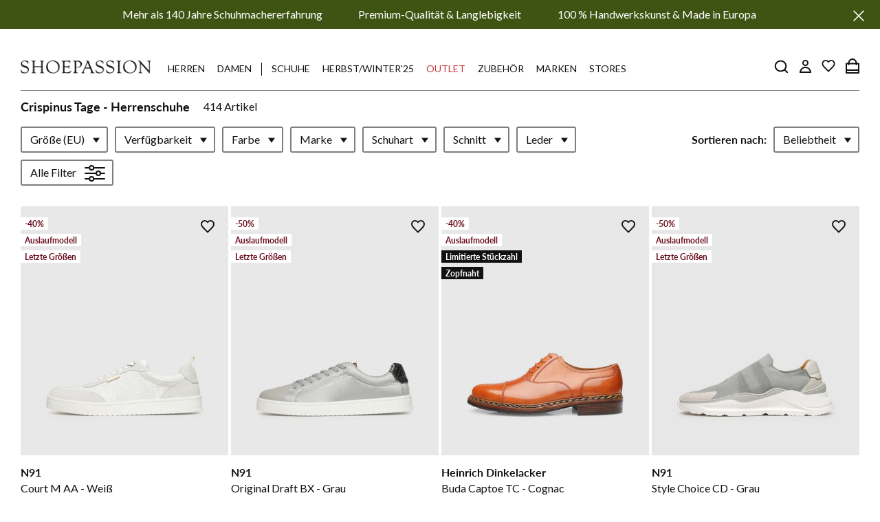

--- FILE ---
content_type: text/html; charset=utf-8
request_url: https://www.shoepassion.ch/collections/api/master_original-draft-bx?view=json
body_size: -153
content:
{"original-draft-bx-original-draft-bx-blau":{"title":"Original Draft BX - Blau","url":"/products/original-draft-bx-original-draft-bx-blau","image":"//www.shoepassion.ch/cdn/shop/files/N91_M_Original-Draft-BX-navy_01_122x.jpg?v=1722865457"},"original-draft-bx-original-draft-bx-grau":{"title":"Original Draft BX - Grau","url":"/products/original-draft-bx-original-draft-bx-grau","image":"//www.shoepassion.ch/cdn/shop/files/N91_M_Original-Draft-BX-grey_01_122x.jpg?v=1722865261"}}

--- FILE ---
content_type: text/html; charset=utf-8
request_url: https://www.shoepassion.ch/collections/api/master_style-choice-m-lm?view=json
body_size: -844
content:
{"style-choice-m-lm-style-choice-m-lm-grau":{"title":"Style Choice M LM - Grau","url":"/products/style-choice-m-lm-style-choice-m-lm-grau","image":"//www.shoepassion.ch/cdn/shop/files/N91_M_Style-Choice-LM-grey-silver_01_f8bb6c55-763f-4b75-9d33-34f334335317_122x.jpg?v=1722873797"},"style-choice-m-lm-style-choice-m-lm-schwarz":{"title":"Style Choice M LM - Schwarz","url":"/products/style-choice-m-lm-style-choice-m-lm-schwarz","image":"//www.shoepassion.ch/cdn/shop/files/N91_M_Style-Choice-LM-black-silver_01_122x.jpg?v=1722873876"},"style-choice-m-lm-style-choice-m-lm-weiss":{"title":"Style Choice M LM - Weiß","url":"/products/style-choice-m-lm-style-choice-m-lm-weiss","image":"//www.shoepassion.ch/cdn/shop/files/N91_M_Style-Choice-LM-white-silver_01_122x.jpg?v=1732628910"}}

--- FILE ---
content_type: text/html; charset=utf-8
request_url: https://www.shoepassion.ch/collections/api/master_style-choice-m-ll?view=json
body_size: -126
content:
{"style-choice-m-ll-style-choice-m-ll-schwarz-beige":{"title":"Style Choice M LL - Schwarz/Beige","url":"/products/style-choice-m-ll-style-choice-m-ll-schwarz-beige","image":"//www.shoepassion.ch/cdn/shop/files/N91_M_Style-Choice-LL-black-beige_01_122x.jpg?v=1722873860"},"style-choice-m-ll-style-choice-m-ll-grau-weiss":{"title":"Style Choice M LL - Grau/Weiß","url":"/products/style-choice-m-ll-style-choice-m-ll-grau-weiss","image":"//www.shoepassion.ch/cdn/shop/files/N91_M_Style-Choice-LL-grey-white_01_122x.jpg?v=1722873780"}}

--- FILE ---
content_type: text/html; charset=utf-8
request_url: https://www.shoepassion.ch/collections/api/master_ben-bs-020?view=json
body_size: -888
content:
{"ben-bs-020-ben-bs-navy":{"title":"Ben BS - Navy","url":"/products/ben-bs-020-ben-bs-navy","image":"//www.shoepassion.ch/cdn/shop/files/HS_M_Ben-BS-020-navy_01_122x.jpg?v=1732628859"},"ben-bs-020-ben-bs-grun":{"title":"Ben BS - Grün","url":"/products/ben-bs-020-ben-bs-grun","image":"//www.shoepassion.ch/cdn/shop/files/HS_M_Ben-BS-020-green_01_122x.jpg?v=1732628860"},"ben-bs-020-ben-bs-rot":{"title":"Ben BS - Rot","url":"/products/ben-bs-020-ben-bs-rot","image":"//www.shoepassion.ch/cdn/shop/files/HS_M_Ben-BS-020-red_01_122x.jpg?v=1732628863"}}

--- FILE ---
content_type: text/html; charset=utf-8
request_url: https://www.shoepassion.ch/collections/api/master_ben-pd-020?view=json
body_size: -101
content:
{"ben-pd-020-ben-pd-navy":{"title":"Ben PD - Navy","url":"/products/ben-pd-020-ben-pd-navy","image":"//www.shoepassion.ch/cdn/shop/files/HS_M_Ben-PD-020-navy_01_122x.jpg?v=1722864783"},"ben-pd-020-ben-pd-grun":{"title":"Ben PD - Grün","url":"/products/ben-pd-020-ben-pd-grun","image":"//www.shoepassion.ch/cdn/shop/files/HS_M_Ben-PD-020-green_01_122x.jpg?v=1732628860"},"ben-pd-020-ben-pd-rot":{"title":"Ben PD - Rot","url":"/products/ben-pd-020-ben-pd-rot","image":"//www.shoepassion.ch/cdn/shop/files/HS_M_Ben-PD-020-red_01_122x.jpg?v=1732628861"}}

--- FILE ---
content_type: text/html; charset=utf-8
request_url: https://www.shoepassion.ch/collections/api/master_ben-pl-020?view=json
body_size: -915
content:
{"ben-pl-020-ben-pl-rot":{"title":"Ben PL - Rot","url":"/products/ben-pl-020-ben-pl-rot","image":"//www.shoepassion.ch/cdn/shop/files/HS_M_Ben-PL-020-red_01_122x.jpg?v=1732628862"},"ben-pl-020-ben-pl-grun":{"title":"Ben PL - Grün","url":"/products/ben-pl-020-ben-pl-grun","image":"//www.shoepassion.ch/cdn/shop/files/HS_M_Ben-PL-020-green_01_122x.jpg?v=1732628862"}}

--- FILE ---
content_type: text/html; charset=utf-8
request_url: https://www.shoepassion.ch/collections/api/master_murray-pd-020?view=json
body_size: -48
content:
{"murray-pd-020-murray-pd-brown":{"title":"Murray PD - brown","url":"/products/murray-pd-020-murray-pd-brown","image":"//www.shoepassion.ch/cdn/shop/files/HS_M_Murray-PD-020-brown_01_4da3b677-7f0a-48ec-b8e0-bd0198c58968_122x.jpg?v=1729629054"},"murray-pd-020-murray-pd-grey":{"title":"Murray PD - grey","url":"/products/murray-pd-020-murray-pd-grey","image":"//www.shoepassion.ch/cdn/shop/files/HS_M_Murray-PD-020-grey_01_09357fb6-92bf-40c4-a2cb-91c44fe12ef3_122x.jpg?v=1729629019"},"murray-pd-020-murray-pd-schwarz":{"title":"Murray PD - Schwarz","url":"/products/murray-pd-020-murray-pd-schwarz","image":"//www.shoepassion.ch/cdn/shop/files/HS_M_Murray-PD-020-black_01_122x.jpg?v=1732628868"}}

--- FILE ---
content_type: text/html; charset=utf-8
request_url: https://www.shoepassion.ch/collections/api/master_bball-m-aa?view=json
body_size: -875
content:
{"bball-m-aa-bball-m-aa-blau":{"title":"Bball M AA - Blau","url":"/products/bball-m-aa-bball-m-aa-blau","image":"//www.shoepassion.ch/cdn/shop/files/N91_M_Bball-M-AA-Navy_01_29fhxg_122x.jpg?v=1760524642"},"bball-m-aa-bball-m-aa-zebra":{"title":"Bball M AA - Zebra","url":"/products/bball-m-aa-bball-m-aa-zebra","image":"//www.shoepassion.ch/cdn/shop/files/N91_M_Bball_20M_20AA-zebra_01_122x.jpg?v=1760524638"},"bball-m-aa-bball-m-aa-leopard":{"title":"Bball M AA - Leopard","url":"/products/bball-m-aa-bball-m-aa-leopard","image":"//www.shoepassion.ch/cdn/shop/files/N91_M_Bball_20M_20AA-leopard_01_122x.jpg?v=1760524636"}}

--- FILE ---
content_type: text/html; charset=utf-8
request_url: https://www.shoepassion.ch/collections/api/master_court-m-aa?view=json
body_size: -869
content:
{"court-m-aa-court-m-aa-weiss":{"title":"Court M AA - Weiß","url":"/products/court-m-aa-court-m-aa-weiss","image":"//www.shoepassion.ch/cdn/shop/files/N91_M_Court-M-AA-off-white_01_122x.jpg?v=1732628864"},"court-m-aa-court-m-aa-leopard":{"title":"Court M AA - Leopard","url":"/products/court-m-aa-court-m-aa-leopard","image":"//www.shoepassion.ch/cdn/shop/files/N91_M_Court_20M_20AA-leopard_01_122x.jpg?v=1732628826"},"court-m-aa-court-m-aa-zebra":{"title":"Court M AA - Zebra","url":"/products/court-m-aa-court-m-aa-zebra","image":"//www.shoepassion.ch/cdn/shop/files/N91_M_Court_20M_20AA-zebra_01_122x.jpg?v=1732628824"}}

--- FILE ---
content_type: text/html; charset=utf-8
request_url: https://www.shoepassion.ch/collections/api/master_taylor-ep-020?view=json
body_size: -899
content:
{"taylor-ep-020-taylor-ep-braun":{"title":"Taylor EP - Braun","url":"/products/taylor-ep-020-taylor-ep-braun","image":"//www.shoepassion.ch/cdn/shop/files/HS_M_Taylor-EP-020-brown_01_5bf2wh_122x.jpg?v=1722864033"},"taylor-ep-020-taylor-ep-schwarz":{"title":"Taylor EP - Schwarz","url":"/products/taylor-ep-020-taylor-ep-schwarz","image":"//www.shoepassion.ch/cdn/shop/files/HS_M_Taylor-EP-020-black_01_i4bmu7_122x.jpg?v=1722864096"}}

--- FILE ---
content_type: text/html; charset=utf-8
request_url: https://www.shoepassion.ch/collections/api/master_murray-pl-020?view=json
body_size: -75
content:
{"murray-pl-020-murray-pl-brown":{"title":"Murray PL - brown","url":"/products/murray-pl-020-murray-pl-brown","image":"//www.shoepassion.ch/cdn/shop/files/HS_M_Murray-PL-020-brown_01_20Kopie_f1338da4-f068-477e-a6c3-d6f1eb75cbe0_122x.jpg?v=1729628801"},"murray-pl-020-murray-pl-grey":{"title":"Murray PL - grey","url":"/products/murray-pl-020-murray-pl-grey","image":"//www.shoepassion.ch/cdn/shop/files/HS_M_Murray-PL-020-grey_01_122x.jpg?v=1732628907"},"murray-pl-020-murray-pl-cognac":{"title":"Murray PL - cognac","url":"/products/murray-pl-020-murray-pl-cognac","image":"//www.shoepassion.ch/cdn/shop/files/HS_M_Murray-PL-020-congac_01_122x.jpg?v=1732628907"}}

--- FILE ---
content_type: text/html; charset=utf-8
request_url: https://www.shoepassion.ch/collections/api/master_wallace-fsi-021?view=json
body_size: -821
content:
{"wallace-fsi-021-wallace-fsi-schwarz":{"title":"Wallace FSI - Schwarz","url":"/products/wallace-fsi-021-wallace-fsi-schwarz","image":"//www.shoepassion.ch/cdn/shop/files/HS_M_Wallace-FSI-021-black_01_c5f999eb-bc46-4bf2-9d31-dd1d787d50d7_122x.jpg?v=1722862118"},"wallace-fsi-021-wallace-fsi-braun":{"title":"Wallace FSI - Braun","url":"/products/wallace-fsi-021-wallace-fsi-braun","image":"//www.shoepassion.ch/cdn/shop/files/HS_M_Wallace-FSI-021-brown_01_e567ea43-82d2-4772-af5b-03e0d5ca46de_122x.jpg?v=1722862145"},"wallace-fsi-021-wallace-fsi-navy":{"title":"Wallace FSI - Navy","url":"/products/wallace-fsi-021-wallace-fsi-navy","image":"//www.shoepassion.ch/cdn/shop/files/HS_M_Wallace-FSI-021-Navy_01_122x.jpg?v=1730397144"}}

--- FILE ---
content_type: text/html; charset=utf-8
request_url: https://www.shoepassion.ch/collections/api/master_drew-m-ers-020?view=json
body_size: -115
content:
{"drew-m-ers-020-drew-ers-schwarz":{"title":"Drew ERS - Schwarz","url":"/products/drew-m-ers-020-drew-ers-schwarz","image":"//www.shoepassion.ch/cdn/shop/files/HS_M_Drew-M-ERS-020-black_01_122x.jpg?v=1722864919"},"drew-m-ers-020-drew-ers-braun":{"title":"Drew ERS - Braun","url":"/products/drew-m-ers-020-drew-ers-braun","image":"//www.shoepassion.ch/cdn/shop/files/HS_M_Drew-M-ERS-020-brown_01_122x.jpg?v=1722865055"}}

--- FILE ---
content_type: text/html; charset=utf-8
request_url: https://www.shoepassion.ch/collections/api/master_8070-5844?view=json
body_size: -152
content:
{"8070-5844-london-fs-v-schwarz":{"title":"London FS V - Schwarz","url":"/products/8070-5844-london-fs-v-schwarz","image":"//www.shoepassion.ch/cdn/shop/files/HS_M_8070-5844-schwarz-sw-sw_01_122x.jpg?v=1722865174"}}

--- FILE ---
content_type: text/html; charset=utf-8
request_url: https://www.shoepassion.ch/collections/api/master_original-draft-m-ba?view=json
body_size: 153
content:
{"original-draft-m-ba-original-draft-ba-off-white":{"title":"Original Draft BA - Off white","url":"/products/original-draft-m-ba-original-draft-ba-off-white","image":"//www.shoepassion.ch/cdn/shop/files/N91_M_original-draft-m-ba-off-white_01_122x.png?v=1768413830"},"original-draft-m-ba-original-draft-ba-weiss-schwarz":{"title":"Original Draft BA - Weiß/Schwarz","url":"/products/original-draft-m-ba-original-draft-ba-weiss-schwarz","image":"//www.shoepassion.ch/cdn/shop/files/N91_M_Original_20Draft_20BA-white_20black_01_122x.jpg?v=1764316747"},"original-draft-m-ba-original-draft-ba-weiss-rot-blau":{"title":"Original Draft BA - Weiß/Rot/Blau","url":"/products/original-draft-m-ba-original-draft-ba-weiss-rot-blau","image":"//www.shoepassion.ch/cdn/shop/files/N91_M_Original_20Draft_20M_20BA-white_20red_20blue_01_122x.jpg?v=1764316737"},"original-draft-m-ba-original-draft-ba-schwarz":{"title":"Original Draft BA - Schwarz","url":"/products/original-draft-m-ba-original-draft-ba-schwarz","image":"//www.shoepassion.ch/cdn/shop/files/N91_M_Original-Draft-BA-Schwarz_01_0c30917d-4138-48eb-9a7f-48d1c5f975dd_122x.jpg?v=1764316716"},"original-draft-m-ba-original-draft-ba-weiss":{"title":"Original Draft BA - Weiß","url":"/products/original-draft-m-ba-original-draft-ba-weiss","image":"//www.shoepassion.ch/cdn/shop/files/N91_M_Original_20Draft_20M_20BA-white_01_a52f1e05-456d-45d1-a144-bfff2e6e5d0e_122x.jpg?v=1764316760"},"original-draft-m-ba-original-draft-ba-blau-weiss":{"title":"Original Draft BA - Blau/Weiß","url":"/products/original-draft-m-ba-original-draft-ba-blau-weiss","image":"//www.shoepassion.ch/cdn/shop/files/N91_M_Original_20Draft_20M_20BA-navy_20white_01_122x.jpg?v=1732628856"},"original-draft-m-ba-original-draft-ba-turkis":{"title":"Original Draft BA - Türkis","url":"/products/original-draft-m-ba-original-draft-ba-turkis","image":"//www.shoepassion.ch/cdn/shop/files/N91_M_Original-Draft-BA-Tuerkis_01_122x.jpg?v=1732628855"},"original-draft-m-ba-original-draft-ba-schwarz-weiss":{"title":"Original Draft BA - Schwarz/Weiß","url":"/products/original-draft-m-ba-original-draft-ba-schwarz-weiss","image":"//www.shoepassion.ch/cdn/shop/files/N91_M_Original_20Draft_20M_20BA-black_20white_01_d7eb7800-f846-4fd0-a30b-8ce98be1db91_122x.jpg?v=1729626186"}}

--- FILE ---
content_type: text/html; charset=utf-8
request_url: https://www.shoepassion.ch/collections/api/master_4708-9041?view=json
body_size: -891
content:
{"4708-9041-wien-plain-ac-dunkelbraun":{"title":"Wien Plain AC - Dunkelbraun","url":"/products/4708-9041-wien-plain-ac-dunkelbraun","image":"//www.shoepassion.ch/cdn/shop/files/HD_M_4708-9041-d.braun-br-br_01_122x.jpg?v=1722873502"},"4708-9041-wien-plain-ac-nuss":{"title":"Wien Plain AC - Nuss","url":"/products/4708-9041-wien-plain-ac-nuss","image":"//www.shoepassion.ch/cdn/shop/files/HD_M_4708-9041-nuss-br-br_01_122x.jpg?v=1734681556"}}

--- FILE ---
content_type: text/html; charset=utf-8
request_url: https://www.shoepassion.ch/collections/api/master_style-choice-fi1?view=json
body_size: -86
content:
{"style-choice-fi1-style-choice-fi1-schwarz":{"title":"Style Choice FI1 - Schwarz","url":"/products/style-choice-fi1-style-choice-fi1-schwarz","image":"//www.shoepassion.ch/cdn/shop/files/N91_M-Style-Choice-FI1-black_01_122x.jpg?v=1729627194"},"style-choice-fi1-style-choice-fi1-grun":{"title":"Style Choice FI1 - Grün","url":"/products/style-choice-fi1-style-choice-fi1-grun","image":"//www.shoepassion.ch/cdn/shop/files/N91_M-Style-Choice-FI1-green_01_122x.jpg?v=1732628870"},"style-choice-fi1-style-choice-fi1-dunkelbraun":{"title":"Style Choice FI1 - Dunkelbraun","url":"/products/style-choice-fi1-style-choice-fi1-dunkelbraun","image":"//www.shoepassion.ch/cdn/shop/files/N91_M-Style-Choice-FI1-brown_01_122x.jpg?v=1732628884"}}

--- FILE ---
content_type: text/html; charset=utf-8
request_url: https://www.shoepassion.ch/collections/api/master_style-choice-fi?view=json
body_size: -880
content:
{"style-choice-fi-style-choice-fi-grau":{"title":"Style Choice FI - Grau","url":"/products/style-choice-fi-style-choice-fi-grau","image":"//www.shoepassion.ch/cdn/shop/files/N91_M_Style-Choice-FI-Grau_01_122x.jpg?v=1732628914"},"style-choice-fi-style-choice-fi-schwarz":{"title":"Style Choice FI - Schwarz","url":"/products/style-choice-fi-style-choice-fi-schwarz","image":"//www.shoepassion.ch/cdn/shop/files/N91_M_Style-Choice-FI-Schwarz_01_122x.jpg?v=1732628917"},"style-choice-fi-style-choice-fi-dunkelbraun":{"title":"Style Choice FI - Dunkelbraun","url":"/products/style-choice-fi-style-choice-fi-dunkelbraun","image":"//www.shoepassion.ch/cdn/shop/files/N91_M_Style-Choice-FI-Dunkelbraun_01_122x.jpg?v=1732628916"}}

--- FILE ---
content_type: text/html; charset=utf-8
request_url: https://www.shoepassion.ch/collections/api/master_murray-jpb-020?view=json
body_size: -138
content:
{"murray-jpb-020-murray-jpb-rotbraun":{"title":"Murray JPB - Rotbraun","url":"/products/murray-jpb-020-murray-jpb-rotbraun","image":"//www.shoepassion.ch/cdn/shop/files/HS_M_Murray-JPB-020-redish-brown_01_122x.jpg?v=1732628927"},"murray-jpb-020-murray-jpb-dunkelbraun":{"title":"Murray JPB - Dunkelbraun","url":"/products/murray-jpb-020-murray-jpb-dunkelbraun","image":"//www.shoepassion.ch/cdn/shop/files/HS_M_Murray-JPB-020-espresso_01_122x.jpg?v=1729631124"}}

--- FILE ---
content_type: text/html; charset=utf-8
request_url: https://www.shoepassion.ch/collections/api/master_marshall-cb-008?view=json
body_size: -884
content:
{"marshall-cb-008-marshall-cb-dunkelbraun":{"title":"Marshall CB - Dunkelbraun","url":"/products/marshall-cb-008-marshall-cb-dunkelbraun","image":"//www.shoepassion.ch/cdn/shop/files/HS_M_Marshall-CB-008-dark-brown_01_122x.jpg?v=1732628938"},"marshall-cb-008-marshall-cb-beige":{"title":"Marshall CB - Beige","url":"/products/marshall-cb-008-marshall-cb-beige","image":"//www.shoepassion.ch/cdn/shop/files/HS_M_Marshall-CB-008-beige_01_122x.jpg?v=1729632834"}}

--- FILE ---
content_type: text/html; charset=utf-8
request_url: https://www.shoepassion.ch/collections/api/master_winston-fbdb1-008?view=json
body_size: -111
content:
{"winston-fbdb1-008-winston-fbdb1-dunkelbraun":{"title":"Winston FBDB1 - Dunkelbraun","url":"/products/winston-fbdb1-008-winston-fbdb1-dunkelbraun","image":"//www.shoepassion.ch/cdn/shop/files/HS_M_Winston-FBDB1-008-dark-brown_01_122x.jpg?v=1732628942"},"winston-fbdb1-008-winston-fbdb1-rotbraun":{"title":"Winston FBDB1 - Rotbraun","url":"/products/winston-fbdb1-008-winston-fbdb1-rotbraun","image":"//www.shoepassion.ch/cdn/shop/files/HS_M_Winston-FBDB1-008-redish-brown_01_122x.jpg?v=1732628941"}}

--- FILE ---
content_type: text/javascript
request_url: https://scripts.luigisbox.com/LBX-590113.js
body_size: 15724
content:
if(!window._lbx_LBXscriptIncluded){window._lbx_LBXscriptIncluded=!0;try{if(window.location.hash.startsWith("#_integrator_data_")||sessionStorage.getItem("lbx_luma_integrator_storage")){document.addEventListener("luma:integrator-loaded",(function(){window.Luigis.Integrator()}),{once:!0});const t=document.createElement("SCRIPT");t.setAttribute("type","module"),document.head.appendChild(t),t.src="https://cdn.luigisbox.com/luma/luma-integrator.js",window._lbx_integratorAppActive=!0}}catch(t){console.error(t)}var cookiesEnabled=function(){try{return!!navigator.cookieEnabled}catch(t){return!1}}(),lbx_preview=function(t){return{_previewMode:null,_queryStringParams:function(t){if(void 0===t||""===t)return{};"?"===t[0]&&(t=t.substring(1));for(var e=t.split("&"),i={},n=0;n<e.length;n++){var a=e[n].split("=",2);1===a.length?i[a[0]]="":i[a[0]]=decodeURIComponent(a[1].replace(/\\+/g," "))}return i}(window.location.search),read:function(e){return this._previewMode||(this._previewMode={version:null,apiBase:"https://app.luigisbox.com",lang:"en",abTest:null},this._queryStringParams.hasOwnProperty("_lbxtm_version")?this._previewMode.version=this._queryStringParams._lbxtm_version:t&&sessionStorage.getItem("_lbxtm_version")&&(this._previewMode.version=sessionStorage.getItem("_lbxtm_version")),this._queryStringParams.hasOwnProperty("_lbxtm_api_base")?this._previewMode.apiBase=this._queryStringParams._lbxtm_api_base:t&&sessionStorage.getItem("_lbxtm_api_base")&&(this._previewMode.apiBase=sessionStorage.getItem("_lbxtm_api_base")),this._queryStringParams.hasOwnProperty("_lbxtm_lang")?this._previewMode.lang=this._queryStringParams._lbxtm_lang:t&&sessionStorage.getItem("_lbxtm_lang")&&(this._previewMode.lang=sessionStorage.getItem("_lbxtm_lang")),this._queryStringParams.hasOwnProperty("_lbxtm_ab_test")?this._previewMode.abTest=this._queryStringParams._lbxtm_ab_test:t&&sessionStorage.getItem("_lbxtm_ab_test")&&(this._previewMode.abTest=sessionStorage.getItem("_lbxtm_ab_test"))),e?this._previewMode.hasOwnProperty(e)?this._previewMode[e]:null:this._previewMode},commit:function(){t&&(sessionStorage.setItem("_lbxtm_version",this.read("version")),sessionStorage.setItem("_lbxtm_api_base",this.read("apiBase")),sessionStorage.setItem("_lbxtm_lang",this.read("lang")),sessionStorage.setItem("_lbxtm_ab_test",this.read("abTest")))},clear:function(){t&&(sessionStorage.removeItem("_lbxtm_version"),sessionStorage.removeItem("_lbxtm_api_base"),sessionStorage.removeItem("_lbxtm_lang"),sessionStorage.removeItem("_lbxtm_ab_test"))},clearUrlFromPreviewModeQueryString:function(){var t=[window.location.protocol,"//",window.location.host,window.location.pathname].join("");this._queryStringParams;this._queryStringParams.hasOwnProperty("_lbxtm_version")&&delete this._queryStringParams._lbxtm_version,this._queryStringParams.hasOwnProperty("_lbxtm_api_base")&&delete this._queryStringParams._lbxtm_api_base,this._queryStringParams.hasOwnProperty("_lbxtm_lang")&&delete this._queryStringParams._lbxtm_lang,this._queryStringParams.hasOwnProperty("_lbxtm_ab_test")&&delete this._queryStringParams._lbxtm_ab_test;var e="";for(var i in this._queryStringParams){var n=this._queryStringParams[i];e+=encodeURIComponent(i)+"="+encodeURIComponent(n)+"&"}return e.length>0&&(t+="?"+(e=e.substring(0,e.length-1))),t}}}(void 0===cookiesEnabled||cookiesEnabled),settings={autocomplete:{Layout:"heromobile",TrackerId:"485255-590113",Types:[{type:"product",context:"",placement:"",name:"",size:6,attributes:[],defaultFilters:null,position:1}],Locale:"de",Translations:{de:{showAllTitle:"Zeige alle Ergebnisse",showBuyTitle:"In den Warenkorb legen",placeholderText:"Zeige...",hint:"Dr\xfccken Sie die Eingabetaste, um nach :query zu suchen",noResultsMessage:"Ihre Suche ergab leider keine Produkttreffer.",noResultsMessageOne:"Bitte versuchen Sie es mit einem anderen Suchbegrif.",types:{item:{name:"Produkte",heroName:"Top Produkt",recommendName:"Top Produkte",recommendHeroName:"Top Produkt"},query:{name:"Suchanfragen",recommendName:"Beliebte Suchanfragen"},category:{name:"Kategorien",recommendName:"Top Kategorien"},article:{name:"Artikel",recommendName:"Top Artikel"},brand:{name:"Marken",recommendName:"Top Marken"}},priceFilter:{minimumFractionDigits:2,maximumFractionDigits:2,locale:"de",prefixed:!0,symbol:"\u20ac"}}},ShowAllPlacement:"others",Align:"input-right",FormatForDisplay:function(t){return t},AfterRender:function(){},ShowBranding:!1,TypingSuggestions:!0,TypingSuggestionsTimeout:0,ShowHeroProduct:!1,AutoReposition:!1,GridPosition:"right"},selector:[".Search__SearchBar  input.Search__Input",".Header__Wrapper input.Search__Input"],waitForSelectors:[],styles:".luigi-ac-highlight { color: #0a004a !important } .luigi-ac-highlight { background-color: #c1c1c1 !important } .luigi-ac-active,.luigi-ac-item:focus,.luigi-ac-item:hover { background-color: #dddddd !important } .luigi-ac-hero-color,.luigi-ac-button { background: #111111 !important } .luigi-ac-hero-color-clickable:hover,.luigi-ac-query .luigi-ac-hero-color-clickable:hover,.luigi-ac-button:hover { background: #373737 !important } .luigi-ac-header,.luigi-ac-no-result { color: #000000 !important } .luigi-ac-others { background: #f2f2f2 !important } .luigi-ac-main .luigi-ac-name,.luigi-ac-main .luigi-ac-title { color: #111111 !important } .luigi-ac-other-content,.luigi-ac-others .luigi-ac-title { color: #111111 !important } .luigi-ac-query .luigi-ac-other-content,.luigi-ac-hero-color-clickable,.luigi-ac-button { color: #f9f9f9 !important }",initialize:function(){return!1}},searchSettings={search:{TrackerId:"485255-590113",Theme:"boo",SearchIntegration:"in-place",Size:40,GATrackingCode:"default",BaseUrl:"/search",Facets:["Gr\xf6\xdfe (EU)","price_amount","Farbe","brand","Schuhart","Verzierung","Schnitt","Absatzh\xf6he","Schuhspitze","product-compatible-parsed","product-schuhpflegegruppe","product-accessoiresgruppe","product-schuhzubehorgruppe","Machart","Leder","Anlass","Innenmaterial","Produkttyp","Boden","Passform","Saison","Laufsohle"],RemoveFields:["nested"],Sorts:["title","price_amount"],Locale:"de",Translations:{de:{activeFilter:{remove:"Stornieren"},activeFilters:{title:"benutzte Filter",cancelAllFilters:"Filter zur\xfccksetzen"},additionalResults:{title:"Das k\xf6nnte Sie interessieren"},error:{title:"Ein unerwarteter Fehler ist aufgetreten. Bitte versuchen Sie es sp\xe4ter erneut oder verwenden Sie die Site-Navigation im Men\xfc.",showDiagnostics:"Diagnose anzeigen",copyDiagnostics:"Diagnose in die Zwischenablage kopieren",diagnosticsCopied:"Diagnose kopiert!",titleAgain:"Ein unerwarteter Fehler ist aufgetreten. Wir versuchen es erneut."},facet:{name:{pattern:"Muster",age:"Alter",gender:"Geschlecht",brand:"Marke",color:"Farbe",category:"Kategorien",details:{value:"Details",values:"Details"},free_shipping:"Kostenloser Versand",in_stock:"auf Lager",manufacturer:"Hersteller",price:"Preis",price_amount:"Preis",type:"Typ","product-schuhpflegegruppe":"Schuhpflegegruppe","product-accessoiresgruppe":"Accessoiregruppe","product-schuhzubehorgruppe":"Schuhzubeh\xf6rgruppe","product-compatible-parsed":"Anwendungsbereich"},multichoice:{showMore:"Mehr (:count)",showLess:"Andere verstecken",search:{placeholder:"Texteingabe...",nothingFound:"Niets gevonden"}}},facetDate:{smallerThan:"Vor",exactDay:"Exaktes Tag",biggerThan:"Nach",range:"Von-Bis",get:"erhalten"},facetNumericRange:{changed:"Wir konnten keine Ergebnisse in der gew\xe4hlten Preisspanne finden",from:"von",to:"bis",histogramBucketTitle:":count"},facets:{hitsCount:":hitsCount Ergebnisse",showResults:"Produkttreffer anzeigen",closeFilter:"Schlie\xdfen"},loading:{isLoading:"Laden ..."},noResults:{noResults:"Wir haben keine Ergebnisse gefunden."},pagination:{info:":first - :last von :total Ergebnissen",nextPage:"Mehr Laden",previousPageArrow:"Vorherige",nextPageArrow:"Weiter"},priceFilter:{minimumFractionDigits:0,maximumFractionDigits:2,locale:"sk",prefixed:!0,symbol:"\u20ac"},quickSearch:{title:{category:"Kategorien",brand:"Marken",article:"Artikel"},topItemTitle:{category:"Top kategorien",brand:"Top marken",article:"Top artikel"}},resultDefault:{actionButton:"Produktdetail",availability:{0:"Nicht verf\xfcgbar"},result:"Ergebnis"},search:{title:':hitsCount ergebnisse werden angezeigt f\xfcr ":query".',mainResultsTitle:"Suchergebnisse",rewrittenTitle:"Ergebnisse f\xfcr :query \u2192 :rewrittenQuery (:hitsCount)",titleShort:"Suche",filter:"Filter",filters:"Filter",correctedQuery:"Wir haben den Suchbegriff f\xfcr Sie ge\xe4ndert: <span>:correctedQuery</span>",queryUnderstanding:{title:"Wir haben folgende Filter entdeckt",cancel:"Wiederholen ohne automatische Filtererkennung"}},site:{title:"Suche",titleResults:"Ergebnisse f\xfcr :query (:hitsCount)"},sort:{publishDateAsc:"Neueste zuerst",publishDateDesc:"\xc4lteste zuerst",selectDefaultOption:"Nach Relevanz",default:"Beliebtheit",availability:"Verf\xfcgbarkeit",price:"Preis",price_amount:"Preis","price_amount:asc":"Preis Aufsteigend","price_amount:desc":"Preis Absteigend",name:"Name",title:"Name","title:asc":"Name A-Z","title:desc":"Name Z-A",headlineTitle:"Sortieren nach:"},topItems:{title:"Das k\xf6nnte Sie interessieren",results:{title:"Top produkte"}},voiceSearch:{iconTitle:"Sprachsuche",disablediconTitle:"Sprachsuche - Mikrofonzugriff erlauben",heading:"Sprachsuche",allowMic:"Erlauben Sie den Zugriff auf Ihr Mikrofon f\xfcr die Spracherkennung.",listening:"Los geht's! Sagen Sie, wonach Sie suchen.",listeningInfo:"Zum Beispiel: Produktname, Kategorie, Marke ...",recognizing:"Einen Moment bitte",recognizingInfo:"Bitte warten, die Spracherkennung l\xe4uft.",recognitionError:"Wir haben Sie nicht verstanden :(",recognitionErrorInfo:"Versuchen Sie den Satz erneut zu sagen <strong>oder formulieren Sie ihn um</strong>. Sprechen Sie direkt ins Mikrofon und <strong>stellen Sie sicher, dass es funktioniert</strong>.",close:"Schlie\xdfen",stop:"Stoppen",tryAgain:"Erneut suchen"}}},PriceFilter:{minimumFractionDigits:0,maximumFractionDigits:2,locale:"sk",prefixed:!0,symbol:"\u20ac"},DefaultFilters:{type:"product"},QuicksearchTypes:"",OnDone:function(){},UrlParamName:{FACETS:"lb.f[]",QUERY:"q"},QueryUnderstanding:!1,EventSelector:""},inputSelector:".Search__SearchBar  input.Search__Input,.Header__Wrapper input.Search__Input",wrapperElementSelector:"#luigi_container",styles:".lb-checkbox:hover .lb-checkbox__element { border-color: #111111 !important; } .lb-search-bg-color-primary,.lb-search-bg-color-primary-clickable { background-color: #111111 !important; } .lb-search .vue-slider-dot { border: 1px solid #111111 !important } .lb-search-bg-color-secondary,.lb-search-bg-color-secondary-clickable { background-color: #111111 !important; } .lb-search-primary-fill { fill: #111111 !important; } .lb-search-bg-color-input { background-color: #1111110d !important; } .lb-search-text-color-primary-clickable { color: #111111 !important } .lb-sort:focus { color: #111111 !important; } .lb-search-text-color-primary { color: #111111 !important } .lb-search-bg-color-primary-clickable:hover { background-color: #111111 !important } .lb-search-text-color-primary-clickable:hover { color: #111111 !important }",disableDeferring:!0,templates:{"template-result-default":'<div class="Grid__Cell 1/2 1/3--tablet 1/4--lap-and-up">\n\t<div class="ProductItem">\n\t\t<div class="ProductItem__Wrapper">\n\t\t\t<a\n\t\t\t\tclass="iWishAddColl"\n\t\t\t\thref="#"\n\t\t\t\t:data-variant="attributes.to_cart_variant_id"\n\t\t\t\t:data-product="attributes.to_cart_product_id"\n\t\t\t\t:data-ptitle="attributes.title"\n\t\t\t>\n\t\t\t\t<svg xmlns="http://www.w3.org/2000/svg" width="20.428" height="18.796" viewBox="0 0 20.428 18.796">\n\t\t\t\t\t<path\n\t\t\t\t\t\tdata-name="Path 6191"\n\t\t\t\t\t\td="m17.381 10.217-7.164 7.165-7.165-7.165c-5.637-5.637 1.528-12.8 7.164-7.165 5.625-5.624 12.79 1.54 7.165 7.165Z"\n\t\t\t\t\t\tfill="none"\n\t\t\t\t\t\tstroke="#161615"\n\t\t\t\t\t\tstroke-miterlimit="10"\n\t\t\t\t\t\tstroke-width="2"\n\t\t\t\t\t></path>\n\t\t\t\t</svg>\n\t\t\t</a>\n\n\t\t\t<div class="ProductItem__ImageWrapper">\n\t\t\t\t<a\n\t\t\t\t\t:href="url"\n\t\t\t\t\tclass="AspectRatio AspectRatio--withFallback"\n\t\t\t\t\tstyle="max-width: 1950px; padding-bottom: 123.07692307692308%; --aspect-ratio: 0.8125"\n\t\t\t\t>\n\t\t\t\t\t<img\n\t\t\t\t\t\tclass="ProductItem__Image Image--fadeIn lazyautosizes Image--lazyLoaded"\n\t\t\t\t\t\tdata-widths="[200,400,600,700,800,900,1000,1200]"\n\t\t\t\t\t\tdata-sizes="auto"\n\t\t\t\t\t\t:alt="attributes.title"\n\t\t\t\t\t\tdata-media-id="45829094768985"\n\t\t\t\t\t\t:src="attributes.image_link[0]"\n\t\t\t\t\t\t:data-srcset="attributes.image_link[0]"\n\t\t\t\t\t\tsizes="240px"\n\t\t\t\t\t/>\n\t\t\t\t\t<span class="Image__Loader"></span>\n\t\t\t\t</a>\n\t\t\t</div>\n\n\t\t\t<div class="ProductItem__LabelList">\n\t\t\t    <span v-for="tag in attributes.tags" \n                    v-if="attributes.tags && $window.findifyStickerList &&  $window.findifyStickerList[tag.toLowerCase()]" \n                    class="ProductItem__Label ProductItem__Label--Tag Heading" \n                    :style="{ color: $window.findifyStickerList[tag.toLowerCase()].fontColor, backgroundColor: $window.findifyStickerList[tag.toLowerCase()].backgroundColor }"\n                >\n                    {{ $window.findifyStickerList[tag.toLowerCase()].label }}\n                </span>\n                \n\t\t\t\t<div\n\t\t\t\t\tv-if="attributes.price_old_amount && attributes.price_old_amount > attributes.price_amount && attributes.discount_price_percentage_amount"\n\t\t\t\t\tclass="ProductItem__Label ProductItem__Label--onSale"\n\t\t\t\t>\n\t\t\t\t\t-{{ Math.floor(attributes.discount_price_percentage_amount) }}%\n\t\t\t\t</div>\n\t\t\t</div>\n\n\t\t\t<div class="ProductItem__Info ProductItem__Info--left">\n\t\t\t\t<p v-if="attributes.brand" class="ProductItem__Vendor Heading">{{ attributes.brand[0] }}</p>\n\n\t\t\t\t<h2 class="ProductItem__Title" v-if="$window._lbxRemoveSizes">\n\t\t\t\t\t<a :href="url"> {{ $window._lbxRemoveSizes(attributes.title_common, attributes) }} </a>\n\t\t\t\t</h2>\n\t\t\t\t<h2 class="ProductItem__Title" v-else>\n\t\t\t\t\t<a :href="url"> {{ attributes.title_common }} </a>\n\t\t\t\t</h2>\n\n\t\t\t\t<div class="ProductItem__PriceList Heading" v-if="$window._lbxFormatPrice">\n\t\t\t\t\t<span\n\t\t\t\t\t\tv-if="attributes.price_old_amount && attributes.price_old_amount > attributes.price_amount"\n\t\t\t\t\t\tclass="ProductItem__Price Price Price--compareAt"\n\t\t\t\t\t>\n\t\t\t\t\t\t{{ $window._lbxFormatPrice(attributes.price_old_amount) }}\n\t\t\t\t\t</span>\n\t\t\t\t\t<span\n\t\t\t\t\t\tclass="ProductItem__Price Price"\n\t\t\t\t\t\t:class="attributes.price_old_amount && attributes.price_old_amount > attributes.price_amount ? \'Price--highlight\' : \'\'"\n\t\t\t\t\t>\n\t\t\t\t\t\t{{ $window._lbxFormatPrice(attributes.price_amount) }}\n\t\t\t\t\t</span>\n\t\t\t\t</div>\n\t\t\t\t<div v-else class="ProductItem__PriceList Heading">\n\t\t\t\t\t<span\n\t\t\t\t\t\tv-if="attributes.price_old_amount && attributes.price_old_amount > attributes.price_amount"\n\t\t\t\t\t\tclass="ProductItem__Price Price Price--compareAt"\n\t\t\t\t\t>\n\t\t\t\t\t\t\u20ac{{ attributes.price_old_amount.toString().replace(\'.\', \',\') }}\n\t\t\t\t\t</span>\n\t\t\t\t\t<span\n\t\t\t\t\t\tclass="ProductItem__Price Price"\n\t\t\t\t\t\t:class="attributes.price_old_amount && attributes.price_old_amount > attributes.price_amount ? \'Price--highlight\' : \'\'"\n\t\t\t\t\t>\n\t\t\t\t\t\t\u20ac{{ attributes.price_amount.toString().replace(\'.\', \',\') }}\n\t\t\t\t\t</span>\n\t\t\t\t</div>\n\t\t\t</div>\n\t\t</div>\n\t</div>\n</div>\n',"template-results":'<div>\n    <div class="ProductList ProductList--grid Grid">\n        <result :result="result" v-for="(result, i) in results" :key="i" :index="i"></result>\n    </div>\n</div>\n',"template-search":'<div\n\tclass="lb-search"\n\t:class="{\n        \'is-loading\': isLoading,\n        \'is-initial-loading\': isInitialLoading,\n        \'is-no-results\': isNoResults,\n        \'is-category-listing\': isCategoryListing\n     }"\n>\n\t<banner position="header"></banner>\n\t<div class="lb-search__body">\n\t\t<div id="results-scroll-to"></div>\n\t\t<div class="lb-container lb-search__container">\n\t\t\t<main class="lb-search__main">\n\t\t\t\t<error></error>\n\t\t\t\t<template v-if="!isInitialError">\n\t\t\t\t\t<h1\n\t\t\t\t\t\tclass="lb-search__headline"\n\t\t\t\t\t\tv-show="!$store.state.typeFacet"\n\t\t\t\t\t\tv-html="trans(\'search.mainResultsTitle\', {hitsCount: \':hitsCount\'}).replace(\'(:hitsCount)\', \'<span class=\\\'lb-search__hits\\\'>(\' + hitsCount + \')</span>\').replace(\':hitsCount\', \'<span class=\\\'lb-search__hits\\\'>\' + hitsCount + \'</span>\')"\n\t\t\t\t\t></h1>\n\n\t\t\t\t\t<p v-if="rewriteMessage" class="lb-search-text-color-default lb-search__rewritten-query-message">\n\t\t\t\t\t\t{{ rewriteMessage }}\n\t\t\t\t\t</p>\n\n\t\t\t\t\t<div\n\t\t\t\t\t\tv-if="correctedQuery"\n\t\t\t\t\t\tv-html="trans(\'search.correctedQuery\', { correctedQuery: correctedQuery })"\n\t\t\t\t\t\tclass="lb-search__corrected-query"\n\t\t\t\t\t></div>\n\n\t\t\t\t\t<div v-if="isAppliedQueryUnderstanding" class="lb-query-understanding">\n\t\t\t\t\t\t<div class="lb-query-understanding__title">{{ trans(\'search.queryUnderstanding.title\') }}:</div>\n\t\t\t\t\t\t<div class="lb-query-understanding__list">\n\t\t\t\t\t\t\t<span\n\t\t\t\t\t\t\t\tv-for="filter in recognizedFilters"\n\t\t\t\t\t\t\t\tclass="lb-query-understanding__item lb-search-bg-color-secondary"\n\t\t\t\t\t\t\t>\n\t\t\t\t\t\t\t\t{{ trans(\'facet.name.\'.concat(filter.key)) }}: {{filter.value}}\n\t\t\t\t\t\t\t</span>\n\t\t\t\t\t\t</div>\n\t\t\t\t\t\t<a\n\t\t\t\t\t\t\thref="#"\n\t\t\t\t\t\t\tclass="lb-query-understanding__cancel lb-search-text-color-primary-clickable"\n\t\t\t\t\t\t\t@click.prevent="cancelQueryUnderstanding"\n\t\t\t\t\t\t>\n\t\t\t\t\t\t\t{{ trans(\'search.queryUnderstanding.cancel\') }}\n\t\t\t\t\t\t</a>\n\t\t\t\t\t</div>\n\t\t\t\t\t<quick-searches></quick-searches>\n\n\t\t\t\t\t<div class="lb-results__panel">\n\t\t\t\t\t    <div class="lb-results__panel__inner">\n\t\t\t\t\t        <h2 class="lb-results__heading lb-results__heading--plp" v-if="$window._lbx_plpTitle && $window._lbx_isPLP">\n\t\t\t\t\t            <span class="lb-search__title"> <strong>{{ $window._lbx_plpTitle }}</strong> <span>{{ hitsCount }} Artikel</span> </span>\n\t\t\t\t\t        </h2>\n\t\t\t\t\t        \n\t\t\t\t\t        <h2 class="lb-results__heading">\n    \t\t\t\t\t\t\t<template v-if="!query">\n    \t\t\t\t\t\t\t\t<span class="lb-search__title"> {{ trans(\'search.titleShort\') }} </span>\n    \t\t\t\t\t\t\t</template>\n    \t\t\t\t\t\t\t<template v-else>\n    \t\t\t\t\t\t\t\t<span\n    \t\t\t\t\t\t\t\t\tv-if="rewrittenQuery"\n    \t\t\t\t\t\t\t\t\tclass="lb-search__title"\n    \t\t\t\t\t\t\t\t\tv-html="trans(\'search.rewrittenTitle\', { rewrittenQuery: \':rewrittenQuery\', query: \':query\', hitsCount: \':hitsCount\' })\n                                        .replace(\':rewrittenQuery\', \'<span class=\\\'lb-search__query lb-search__rewritten-query lb-search-text-color-primary\\\'>\' + rewrittenQuery + \'</span>\')\n                                        .replace(\':query\', \'<strong class=\\\'lb-search__query lb-search-text-color-primary\\\'>\' + query + \'</strong>\')\n                                        .replace(\'(:hitsCount)\', \'<span class=\\\'lb-search__hits\\\'>(\' + hitsCountWithQuicksearch + \')</span>\')\n                                        .replace(\':hitsCount\', \'<span class=\\\'lb-search__hits\\\'>\' + hitsCountWithQuicksearch + \'</span>\')\n                                    "\n    \t\t\t\t\t\t\t\t>\n    \t\t\t\t\t\t\t\t</span>\n    \t\t\t\t\t\t\t\t<span\n    \t\t\t\t\t\t\t\t\tv-else\n    \t\t\t\t\t\t\t\t\tclass="lb-search__title"\n    \t\t\t\t\t\t\t\t\tv-html="trans(\'search.title\', { query: \':query\', hitsCount: \':hitsCount\' })\n                                        .replace(\':query\', \'<strong class=\\\'lb-search__query lb-search-text-color-primary\\\'>\' + query + \'</strong>\')\n                                        .replace(\'(:hitsCount)\', \'<span class=\\\'lb-search__hits\\\'>(\' + hitsCountWithQuicksearch + \')</span>\')\n                                        .replace(\':hitsCount\', \'<span class=\\\'lb-search__hits\\\'>\' + hitsCountWithQuicksearch + \'</span>\')\n                                    "\n    \t\t\t\t\t\t\t\t>\n    \t\t\t\t\t\t\t\t</span>\n    \t\t\t\t\t\t\t</template>\n    \t\t\t\t\t\t</h2>\n    \t\t\t\t\t\t\n    \t\t\t\t\t\t<div\n    \t\t\t\t\t\t\tclass="lb-d-t-none lb-search__button-and-sorting__button"\n    \t\t\t\t\t\t\t:class="{ \'lb-d-none\': !(isFacets || isSorts || isActiveFilters) }"\n    \t\t\t\t\t\t>\n    \t\t\t\t\t\t\t<div class="lb-search__mobile-filter lb-search-bg-color-primary-clickable lb-js-mobile-filter-toggle">\n    \t\t\t\t\t\t\t\t<svg xmlns="http://www.w3.org/2000/svg" width="30" height="24" viewBox="0 0 30 24" role="presentation"><g data-name="Group 4375" stroke="#111" stroke-width="2"><g data-name="Group 4109"><path data-name="Line 35" fill="none" stroke-linecap="round" d="M1 4h28"></path><g data-name="Ellipse 25" transform="translate(6.173)" fill="#fff"><circle cx="4" cy="4" r="4" stroke="none"></circle><circle cx="4" cy="4" r="3" fill="none"></circle></g></g><g data-name="Group 4111"><path data-name="Line 35" fill="none" stroke-linecap="round" d="M1 20h28"></path><g data-name="Ellipse 25" transform="translate(6.173 16)" fill="#fff"><circle cx="4" cy="4" r="4" stroke="none"></circle><circle cx="4" cy="4" r="3" fill="none"></circle></g></g><g data-name="Group 4110"><path data-name="Line 36" fill="none" stroke-linecap="round" d="M29 12H1"></path><g data-name="Ellipse 26" transform="rotate(180 12.029 8)" fill="#fff"><circle cx="4" cy="4" r="4" stroke="none"></circle><circle cx="4" cy="4" r="3" fill="none"></circle></g></g></g></svg>\n    \t\t\t\t\t\t\t</div>\n    \t\t\t\t\t\t</div>\n\t\t\t\t\t    </div>\n\n\t\t\t\t\t\t<div class="lb-results__btns__wrapper">\n\t\t\t\t\t\t\t<aside class="lb-search__aside lb-js-mobile-filter">\n\t\t\t\t\t\t\t\t<h2 class="lb-aside-heading">{{ trans(\'search.filters\') }}</h2>\n\t\t\t\t\t\t\t\t<div class="lb-aside-heading__hits-count lb-d-t-none">\n\t\t\t\t\t\t\t\t\t{{ trans(\'facets.hitsCount\', { hitsCount: hitsCount }) }}\n\t\t\t\t\t\t\t\t</div>\n\t\t\t\t\t\t\t\t\n\t\t\t\t\t\t\t\t<div class="lb-search__button-and-sorting lb-search__sorts--mobile">\n    \t\t\t\t\t\t\t\t<div class="lb-search__button-and-sorting__sorting">\n    \t\t\t\t\t\t\t\t\t<sort></sort>\n    \t\t\t\t\t\t\t\t</div>\n    \t\t\t\t\t\t\t</div>\n    \t\t\t\t\t\t\t\n\t\t\t\t\t\t\t\t<div class="lb-aside-border">\n\t\t\t\t\t\t\t\t\t<div\n\t\t\t\t\t\t\t\t\t\tclass="lb-search__close-filter lb-js-mobile-filter-close"\n\t\t\t\t\t\t\t\t\t\t:title="trans(\'facets.closeFilter\')"\n\t\t\t\t\t\t\t\t\t></div>\n\t\t\t\t\t\t\t\t\t<!-- <div class="lb-d-t-none">\n                                        <div class="lb-aside-section">\n                                            <sort></sort>\n                                        </div>\n                                    </div> -->\n\t\t\t\t\t\t\t\t\t<!--\n\t\t\t\t\t\t\t\t\t<div class="lb-d-none lb-d-t-block">\n\t\t\t\t\t\t\t\t\t\t<active-filters></active-filters>\n\t\t\t\t\t\t\t\t\t</div>\n                                    -->\n\t\t\t\t\t\t\t\t\t<facets></facets>\n\t\t\t\t\t\t\t\t\t<!--\n                                    <div class="lb-d-t-none">\n\t\t\t\t\t\t\t\t\t\t<active-filters></active-filters>\n\t\t\t\t\t\t\t\t\t</div>\n                                    -->\n\t\t\t\t\t\t\t\t\t<div class="lb-facets__mobile-actions">\n\t\t\t\t\t\t\t\t\t\t<span class="lb-btn lb-search-bg-color-primary-clickable lb-js-mobile-filter-close">\n\t\t\t\t\t\t\t\t\t\t\t{{ trans(\'facets.showResults\', {hitsCount: hitsCount}) }}\n\t\t\t\t\t\t\t\t\t\t</span>\n\t\t\t\t\t\t\t\t\t</div>\n\t\t\t\t\t\t\t\t\t<!--\n\t\t\t\t\t\t\t\t\t<div class="lb-banner">\n\t\t\t\t\t\t\t\t\t\t<banner position="panel"></banner>\n\t\t\t\t\t\t\t\t\t</div>\n                                    -->\n\t\t\t\t\t\t\t\t</div>\n\t\t\t\t\t\t\t</aside>\n\n\t\t\t\t\t\t\t<div class="lb-search__button-and-sorting lb-search__sorts--desktop">\n\t\t\t\t\t\t\t\t<div class="lb-search__button-and-sorting__sorting">\n\t\t\t\t\t\t\t\t\t<sort></sort>\n\t\t\t\t\t\t\t\t</div>\n\t\t\t\t\t\t\t</div>\n\t\t\t\t\t\t</div>\n\t\t\t\t\t\t<active-filters></active-filters>\n\t\t\t\t\t</div>\n\n\t\t\t\t\t<facet-type></facet-type>\n\t\t\t\t\t<results></results>\n\t\t\t\t\t<additional-results class="lb-additional-results">\n\t\t\t\t\t\t<h2 class="lb-additional-results__title">{{ trans(\'additionalResults.title\') }}</h2>\n\t\t\t\t\t</additional-results>\n\t\t\t\t\t<pagination></pagination>\n\t\t\t\t\t<!-- <related-searches></related-searches> -->\n\t\t\t\t</template>\n\t\t\t</main>\n\t\t</div>\n\t</div>\n\n\t<banner position="footer"></banner>\n</div>\n',"template-sort":'<div v-if="isSorts && isNoResults === false" class="lb-sorts">\n    <div class="lb-sorts__title" v-html="trans(\'sort.headlineTitle\')"></div>\n    \n    <div class="lb-sorts__inner">\n        <select v-model="sortModel">\n            <option v-for="option in sortOptions" :key="\'sort-\'.concat(option)" :value="option">{{ trans(\'sort.\'.concat(option || \'default\')) }}</option>\n        </select>\n        \n        <svg class="lb-sorts__arrow" xmlns="http://www.w3.org/2000/svg" width="10" height="7" viewBox="0 0 10 7" role="presentation"><path d="M5 7 0 0h10Z" fill="#111"></path></svg>\n    </div>\n</div>\n',"template-facet-multichoice":'<div\n    class="lb-facet lb-facet--multichoice"\n    :class="(isCollapsed ? \'\' : \'lb-facet--collapsed\') + \' lb-facet--\'.concat(this.label || name)"\n>\n    <div class="lb-facet__header">\n        <div class="lb-facet__title">\n            <div class="lb-facet__name">{{ trans(\'facet.name.\'.concat(this.label || name)) }}</div>\n    \n            <svg class="lb-facet__arrow" xmlns="http://www.w3.org/2000/svg" width="10" height="7" viewBox="0 0 10 7" role="presentation"><path d="M5 7 0 0h10Z" fill="#111"></path></svg>\n        </div>\n    </div>\n    <div v-if="useSearch" class="lb-facet__search">\n        <input :value="search" @input="function(e){search = e.target.value}" :placeholder="trans(\'facet.multichoice.search.placeholder\', { facet: name, facetTranslated: trans(\'facet.name.\'.concat(this.label || name)).toLowerCase() })" />\n        <div class="lb-facet__search-clear" @click="clearSearch" v-if="search !== \'\'"></div>\n    </div>\n    <div class="lb-facet__list">\n        <div\n            :is="isFacetColor ? \'checkbox-color\' : \'checkbox\'"\n            v-for="val in visibleValues"\n            :data="val"\n            :key="val.value"\n        ></div>\n        <template v-if="hiddenValues.length && (!useSearch || (useSearch && search === \'\'))">\n            <div\n                class="lb-facet__hidden-list"\n                :class="{ \'is-visible\': isToggleMore }"\n            >\n                <div\n                    :is="isFacetColor ? \'checkbox-color\' : \'checkbox\'"\n                    v-for="val in hiddenValues"\n                    :data="val"\n                    :key="val.value"\n                ></div>\n            </div>\n            <a\n                href="#"\n                class="lb-facet__more"\n                @click.prevent="toggleMore"\n            >\n                <template v-if="isToggleMore">\n                    {{ trans(\'facet.multichoice.showLess\', { count: hiddenValues.length }) }}\n                </template>\n                <template v-else>\n                    {{ trans(\'facet.multichoice.showMore\', { count: hiddenValues.length }) }}\n                </template>\n            </a>\n        </template>\n    </div>\n    <div class="lb-facet__search-empty" v-if="noValuesFound">\n        {{ trans(\'facet.multichoice.search.nothingFound\', { facet: name, facetTranslated: trans(\'facet.name.\'.concat(this.label || name)).toLowerCase(), search:search }) }}\n    </div>\n</div>\n',"template-active-filters":'<div class="lb-aside-section" v-if="activeFilters.length > 0">\n    <div class="lb-active-filters">\n        <active-filter :filter="filter" v-for="(filter, i) in activeFilters" :key="i"></active-filter>\n        \n        <div class="lb-facet__header">\n            <a\n                href="#"\n                class="lb-facet__cancel"\n                @click.prevent="cancelAllFilters"\n            >\n                {{ trans(\'activeFilters.cancelAllFilters\') }}\n            </a>\n        </div>\n    </div>\n</div>\n',"template-active-filter":'<div class="lb-active-filter lb-search-text-color-red" @click.prevent="cancelFilter" :data-facet-name="filter.name" v-if="filter.name.match(/price/)">\n    <div class="lb-active-filter__value">\n        {{ activeFilterValue.replaceAll("EUR", "").split(" - ").map(p => "\u20ac" + p).join(" - ") }}\n    </div>\n    <svg class="lb-active-filter__close" xmlns="http://www.w3.org/2000/svg" width="10.255" height="10.255" viewBox="0 0 10.255 10.255"><g data-name="Group 4397" fill="none" stroke="#fff" stroke-linecap="round" stroke-width="2"><path data-name="Line 26" d="M8.84 1.414 1.413 8.841"></path><path data-name="Line 27" d="M8.84 8.84 1.415 1.415"></path></g></svg>\n</div>\n<div class="lb-active-filter lb-search-text-color-red" @click.prevent="cancelFilter" :data-facet-name="filter.name" v-else>\n    <div class="lb-active-filter__value">\n        {{ activeFilterValue }}\n    </div>\n    <svg class="lb-active-filter__close" xmlns="http://www.w3.org/2000/svg" width="10.255" height="10.255" viewBox="0 0 10.255 10.255"><g data-name="Group 4397" fill="none" stroke="#fff" stroke-linecap="round" stroke-width="2"><path data-name="Line 26" d="M8.84 1.414 1.413 8.841"></path><path data-name="Line 27" d="M8.84 8.84 1.415 1.415"></path></g></svg>\n</div>\n',"template-pagination":'<div class="lb-pagination">\n\t<div class="lb-pagination__pager" v-if="paginationData.totalPages > 1">\n\t\t<div\n\t\t\tclass="lb-pagination_page lb-pagination_page--button lb-pagination_page--button-prev"\n\t\t\t:class="{\'lb-pagination_page--disabled\' : actualPage === 1}"\n\t\t\t@click="goToPrevPage"\n\t\t>\n\t\t\t<svg width="14" height="14" viewBox="0 0 14 14">\n\t\t\t\t<path d="M9.944 3.928L6.872 7l3.072 3.056L9 11 5 7l4-4z" fill="currentColor" fill-rule="evenodd"></path>\n\t\t\t</svg>\n\t\t\t{{ trans(\'pagination.previousPageArrow\') }}\n\t\t</div>\n\n\t\t<div v-if="paginationData.prevPagesHidden" class="page-item">\n\t\t\t<span :data-page="1" class="lb-pagination_page" @click="goToPage(1)"> 1</span>\n\t\t</div>\n\n\t\t<div\n\t\t\tv-if="paginationData.prevPagesHidden && paginationData.startPage !== 2"\n\t\t\tclass="lb-pagination_page lb-pagination_page--hidden lb-pagination_page--hidden-prev"\n\t\t>\n\t\t\t...\n\t\t</div>\n\n\t\t<div v-for="(pagerPage, ind) in paginationData.pages" :key="ind+\'-\'+pagerPage">\n\t\t\t<span\n\t\t\t\t:data-page="pagerPage"\n\t\t\t\tv-if="actualPage === pagerPage"\n\t\t\t\tclass="lb-pagination_page lb-pagination_page--active"\n\t\t\t>\n\t\t\t\t<strong>{{pagerPage}}</strong>\n\t\t\t</span>\n\t\t\t<span :data-page="pagerPage" v-else class="lb-pagination_page" @click="goToPage(pagerPage)"> {{pagerPage}}</span>\n\t\t</div>\n\n\t\t<div\n\t\t\tv-if="paginationData.nextPagesHidden && paginationData.endPage !== paginationData.totalPages - 1"\n\t\t\tclass="lb-pagination_page lb-pagination_page--hidden lb-pagination_page--hidden-next"\n\t\t>\n\t\t\t...\n\t\t</div>\n\n\t\t<div v-if="paginationData.nextPagesHidden" class="page-item">\n\t\t\t<span\n\t\t\t\t:data-page="paginationData.totalPages"\n\t\t\t\tclass="lb-pagination_page"\n\t\t\t\t@click="goToPage(paginationData.totalPages)"\n\t\t\t>\n\t\t\t\t{{paginationData.totalPages}}</span\n\t\t\t>\n\t\t</div>\n\n\t\t<div\n\t\t\tclass="lb-pagination_page lb-pagination_page--button lb-pagination_page--button-next"\n\t\t\t:class="{\'lb-pagination_page--disabled\' : actualPage === totalPages}"\n\t\t\t@click="goToNextPage"\n\t\t>\n            {{ trans(\'pagination.nextPageArrow\') }}\n\t\t\t<svg width="14" height="14" viewBox="0 0 14 14">\n\t\t\t\t<path d="M5 10.072L8.072 7 5 3.944 5.944 3l4 4-4 4z" fill="currentColor" fill-rule="evenodd"></path>\n\t\t\t</svg>\n\t\t</div>\n\t</div>\n</div>\n',
"template-checkbox-color":'<div\n    class="lb-checkbox lb-checkbox--color"\n>\n    <label class="lb-facet__label">\n        <input v-model="data.used" type="checkbox" class="lb-checkbox__input">\n        <template>\n            <span\n                class="lb-checkbox__check"\n                :class="{\n                    \'lb-search-bg-color-primary\': data.used\n                }"\n            ></span>\n            <div class="lb-checkbox__element" :data-bg-color="data.value"></div>\n        </template>\n        <span\n            class="lb-checkbox__text lb-checkbox__text--translated"\n            v-if="$parent.name && $t(\'facets.values.\' + $parent.name + \'.\' + (data.label || data.value)) !== (\'facets.values.\' + $parent.name + \'.\' + (data.label || data.value))">\n            {{ $t(\'facets.values.\' + $parent.name + \'.\' + (data.label || data.value)) }} <span>({{ data.hits_count }})</span>\n        </span>\n        <span v-else class="lb-checkbox__text lb-checkbox__text--original">\n            {{ data.label || data.value }} <span>({{ data.hits_count }})</span>\n        </span>\n        <svg class="lb-checkbox--icon" xmlns="http://www.w3.org/2000/svg" width="17.323" height="12.329" viewBox="0 0 17.323 12.329">\n          <path data-name="Path 6680" d="m1.411 5.919 5 5 9.5-9.5" fill="none" stroke="#00b778" stroke-linecap="round" stroke-width="2"></path>\n        </svg>\n    </label>\n</div>',"template-checkbox":'<div class="lb-checkbox lb-checkbox--no-color">\n    <label class="lb-facet__label">\n        <input v-model="computedUsed" type="checkbox" class="lb-checkbox__input" @input="emitInput">\n        <span\n            class="lb-checkbox__check"\n            :class="{\n                \'lb-search-bg-color-primary\': computedUsed\n            }"\n        ></span>\n        <span\n            class="lb-checkbox__element"\n        ></span>\n         <span\n            class="lb-checkbox__text lb-checkbox__text--translated"\n            v-if="$parent.name && $t(\'facets.values.\' + $parent.name + \'.\' + data.value) !== (\'facets.values.\' + $parent.name + \'.\' + data.value)">\n            {{ unescapedFacetValue($t(\'facets.values.\' + $parent.name + \'.\' + data.value)) }} <span>({{ data.hits_count }})</span>\n        </span>\n        <span v-else class="lb-checkbox__text lb-checkbox__text--original">\n            {{ unescapedFacetValue(data.value) }} <span>({{ data.hits_count }})</span>\n        </span>\n        \n        <svg class="lb-checkbox--icon" xmlns="http://www.w3.org/2000/svg" width="17.323" height="12.329" viewBox="0 0 17.323 12.329">\n          <path data-name="Path 6680" d="m1.411 5.919 5 5 9.5-9.5" fill="none" stroke="#00b778" stroke-linecap="round" stroke-width="2"></path>\n        </svg>\n    </label>\n</div>',"template-facets":'<div class="lb-facets">\n    <facet\n        v-for="facet in facets"\n        :key="facet.name"\n        :facet="facet"\n        v-if="facet.values.length > 0"\n    ></facet>\n    <div class="lb-facet lb-custom-toggle-filters" v-if="facets.length > 8">\n        <div class="lb-facet__header">\n            <div class="lb-facet__title">\n                <div class="lb-facet__name">Alle Filter</div>\n                <svg xmlns="http://www.w3.org/2000/svg" width="30" height="24" viewBox="0 0 30 24" role="presentation">\n                  <g data-name="Group 4375" stroke="#111" stroke-width="2">\n                    <g data-name="Group 4109">\n                      <path data-name="Line 35" fill="none" stroke-linecap="round" d="M1 4h28"></path>\n                      <g data-name="Ellipse 25" transform="translate(6.173)" fill="#fff">\n                        <circle cx="4" cy="4" r="4" stroke="none"></circle>\n                        <circle cx="4" cy="4" r="3" fill="none"></circle>\n                      </g>\n                    </g>\n                    <g data-name="Group 4111">\n                      <path data-name="Line 35" fill="none" stroke-linecap="round" d="M1 20h28"></path>\n                      <g data-name="Ellipse 25" transform="translate(6.173 16)" fill="#fff">\n                        <circle cx="4" cy="4" r="4" stroke="none"></circle>\n                        <circle cx="4" cy="4" r="3" fill="none"></circle>\n                      </g>\n                    </g>\n                    <g data-name="Group 4110">\n                      <path data-name="Line 36" fill="none" stroke-linecap="round" d="M29 12H1"></path>\n                      <g data-name="Ellipse 26" transform="rotate(180 12.029 8)" fill="#fff">\n                        <circle cx="4" cy="4" r="4" stroke="none"></circle>\n                        <circle cx="4" cy="4" r="3" fill="none"></circle>\n                      </g>\n                    </g>\n                  </g>\n                </svg>\n            </div>\n        </div>\n    </div>\n</div>\n',"template-facet-numeric-range":'<div class="lb-facet lb-facet--range" :class="(isCollapsed ? \'lb-facet--collapsed\' : \'\')" v-if="name.match(/price/)">\n    <div class="lb-facet__header">\n        <div class="lb-facet__title">\n            <div class="lb-facet__name">{{ trans(\'facet.name.\'.concat(this.label || name)) }}</div>\n\n            <svg class="lb-facet__arrow" xmlns="http://www.w3.org/2000/svg" width="10" height="7" viewBox="0 0 10 7" role="presentation"><path d="M5 7 0 0h10Z" fill="#111"></path></svg>\n        </div>\n    </div>\n    <div class="lb-facet__list">\n        <div\n            v-if="changed"\n            class="lb-facet__changed"\n        >\n            {{ trans(\'facetNumericRange.changed\') }}\n        </div>\n        \n        <template v-if="showHistogram">\n            <div class="lb-pricefacet-wrap">\n                <div class="lb-histogram">\n                    <div class="lb-histogram__from">\n                        {{ min | price }}\n                    </div>\n                    <div\n                        class="lb-histogram__cell"\n                        :title="trans(\'facetNumericRange.histogramBucketTitle\', {\n                            min: val.value.split(\'|\')[0],\n                            max: val.value.split(\'|\')[1],\n                            value: val.value,\n                            count: val.hits_count,\n                        })"\n                        :class="{\n                            \'is-disabled\': !isFacetInRange(val.value, value),\n                            \'lb-search-bg-color-primary\': isFacetInRange(val.value, value),\n                        }"\n                        v-for="val in values"\n                        :style="{ height: \'calc(\'.concat(val.normalized_hits_count * ratio).concat(\'% + 3px\') }"\n                    ></div>\n                    <div class="lb-histogram__to">\n                        {{ max | price }}\n                    </div>\n                </div>\n                <vue-slider\n                    :min="bucketMin"\n                    :max="bucketMax"\n                    :height="3"\n                    :tooltip="false"\n                    :dot-size="20"\n                    :lazy="true"\n                    v-model="bucketValue"\n                    @callback="bucketCallback"\n                    @drag-start="sliderDragStart"\n                    :formatter="sliderFormatter"\n                    :tooltip-merge="false"\n                ></vue-slider>\n            </div>\n        </template>\n        \n        <div class="lb-facet__range">\n            \u20ac{{ bucketMinValue }}\n            -\n            \u20ac{{ bucketMaxValue }}\n        </div>\n    </div>\n</div>\n\n<div class="lb-facet lb-facet--range" :class="(isCollapsed ? \'lb-facet--collapsed\' : \'\')" v-else>\n    <div class="lb-facet__header">\n        <div class="lb-facet__title" @click="$parent.toggleCollapsed">\n            {{ trans(\'facet.name.\'.concat(this.label || name)) }}\n        </div>\n    </div>\n    <div\n        v-if="changed"\n        class="lb-facet__changed"\n    >\n        {{ trans(\'facetNumericRange.changed\') }}\n    </div>\n    <div class="lb-facet__range">\n        {{ trans(\'facetNumericRange.from\') }} {{ bucketMinValue }}\n        -\n        {{ trans(\'facetNumericRange.to\') }} {{ bucketMaxValue }}\n    </div>\n    <template v-if="showHistogram">\n        <div class="lb-pricefacet-wrap">\n            <div class="lb-histogram">\n                <div class="lb-histogram__from">\n                    {{ min }}\n                </div>\n                <div\n                    class="lb-histogram__cell"\n                    :title="trans(\'facetNumericRange.histogramBucketTitle\', {\n                        min: val.value.split(\'|\')[0],\n                        max: val.value.split(\'|\')[1],\n                        value: val.value,\n                        count: val.hits_count,\n                    })"\n                    :class="{\n                        \'is-disabled\': !isFacetInRange(val.value, value),\n                        \'lb-search-bg-color-primary\': isFacetInRange(val.value, value),\n                    }"\n                    v-for="val in values"\n                    :style="{ height: \'calc(\'.concat(val.normalized_hits_count * ratio).concat(\'% + 3px\') }"\n                ></div>\n                <div class="lb-histogram__to">\n                    {{ max }}\n                </div>\n            </div>\n            <vue-slider\n                :min="bucketMin"\n                :max="bucketMax"\n                :height="3"\n                :tooltip="false"\n                :dot-size="20"\n                :lazy="true"\n                v-model="bucketValue"\n                @callback="bucketCallback"\n            ></vue-slider>\n        </div>\n    </template>\n</div>\n'},initialize:function(){return!1}},globalInitSettings={customCss:"",customJs:function(){}},globalSettings={};(function(doc,acSettings,sSettings,rSettings,vsSettings,giSettings,glSettings,lmSettings,preview,isLbForced){if(!window._lbx_integratorAppActive){(preview instanceof Element||preview instanceof HTMLDocument)&&(preview=null);var createLugisWait=function(){window.Luigis=window.Luigis||{},window.Luigis.Utils=window.Luigis.Utils||{},window.Luigis.Utils.wait=function(){var retryTime=100,args=arguments;if("number"==typeof args[args.length-1]&&(retryTime=args[args.length-1]),"function"==typeof args[0]){var callBack=args[0];if(!1===callBack())var interval=setInterval((function(){!1!==callBack()&&clearInterval(interval)}),retryTime)}else if(Array.isArray(args[0])&&"function"==typeof args[1]||Array.isArray(args[0])&&Array.isArray(args[1])&&"function"==typeof args[2]){var selectorArray=args[0],variableArray=[],callBack=args[1];Array.isArray(args[0])&&Array.isArray(args[1])&&"function"==typeof args[2]&&(variableArray=args[1],callBack=args[2]);var isReady=function(){for(var missing=!1,i=0;i<selectorArray.length;i++)document.querySelector(selectorArray[i])||(missing=!0);for(var i=0;i<variableArray.length;i++)try{eval(variableArray[i])||(missing=!0)}catch(t){missing=!0}return!missing};if(isReady())return void callBack();var interval=setInterval((function(){isReady()&&(clearInterval(interval),callBack())}),retryTime)}else console.error("Luigis.Utils.wait - bad function signature")}};createLugisWait();var createLugisLiveListener=function(){window.Luigis=window.Luigis||{},window.Luigis.Utils=window.Luigis.Utils||{},window.Luigis.Utils.addLiveListener=function(t,e,i,n,a){t&&e&&i||console.error("createLugisLiveListener error - selector, eventType or callBack not defined"),n=n||document,a=!!a,Element.prototype.matches||(Element.prototype.matches=Element.prototype.msMatchesSelector||Element.prototype.webkitMatchesSelector),Element.prototype.closest||(Element.prototype.closest=function(t){var e=this;do{if(Element.prototype.matches.call(e,t))return e;e=e.parentElement||e.parentNode}while(null!==e&&1===e.nodeType);return null});var s=function(e){var n=e.target.matches(t);e.target.closest(t)&&i(e,e.target.closest(t),!!n)};return n.addEventListener(e,s,a),function(){n.removeEventListener(e,s,a)}}};createLugisLiveListener();var createDomainWildcard=function(t){if(t.match(/^[\d.]+$/)||"localhost"==t)return"";var e=t.match(/(?:[^.]*\.)?(.{3,}\..*?)$/),i=t.match(/(\.)/g),n=t.match(/(?:[^.]*)/);return i&&1==i.length&&n&&n[0].length>=3&&"www"!=n[0]?t:e?e[1]:t.match(/(?:[^.]*\.)?(.+\..*?)$/)[1]},determineABStatus=function(t){var e=document.cookie.match(/_lbsa=(true|false)/),i=!1,n=new Date((new Date).getTime()+72576e5).toUTCString();i=e?"true"===e[1]:100*Math.random()<=t;var a=function(){if(window.location.host.indexOf("gandalf.com.pl")>-1);else if(!document.cookie.match(/_lb_ccc=1/))return!1;document.cookie="_lbsa="+i+"; domain="+createDomainWildcard(location.hostname)+"; path=/; expires="+n+";"};return!1===a()?(window.Luigis.Utils.wait(a,500),window._lbx_abTest_consentMissing=!0,!1):i},createLugisSetTest=function(){window.Luigis=window.Luigis||{},window.Luigis.Utils=window.Luigis.Utils||{},window.Luigis.Utils.setTest=function(t){function e(t){if(o||document.cookie.includes("_lb_ccc=1")){var e=new Date((new Date).getTime()+72576e5).toUTCString();document.cookie="_lbsa_version="+t+"; domain="+location.hostname+"; path=/; expires="+e+";"}}function i(t){return!s&&t.includes("Control")?(a(t.replace("Control","")),t.replace("Control","")):t}function n(t){if(!o&&!document.cookie.match(/_lb_ccc=1/))return window.LbVariantTest="WithoutConsent",!1;if(m){var e=100*Math.random(),i=0;for(var n in t){if(e<(i+=t[n].ratio)){l=n;break}}}else for(var n in t)if("function"==typeof t[n].isActiveFn){if(t[n].isActiveFn()){l=n;break}}else console.error("Luigis.Utils.setTest - variant",n,"does not have defined neither ratio nor isActive function");if(!l)return!1;"true"!==s&&!0!==s||(l+="Control"),window.LbVariantTest=l,a(l),preview&&preview.read("version")&&(/^[0-9a-f]{8}-?[0-9a-f]{4}-?[0-5][0-9a-f]{3}-?[089ab][0-9a-f]{3}-?[0-9a-f]{12}$/i.test(preview.read("version"))||/^edge@\d+-\d+$/i.test(preview.read("version")))?initializeWithRemoteSettings(preview):initLBXServices()}function a(t){var e=new Date((new Date).getTime()+72576e5).toUTCString();document.cookie="_lbsa="+t+"; domain="+createDomainWildcard(location.hostname)+"; path=/; expires="+e+";"}if(window.LbVariantTest="VariantUndefined",t||"object"==typeof t)if(t.testedServices){Object.keys(t.testedServices).forEach((function(t){["Search","Autocomplete","Recommender"].includes(t)||console.error("Luigis.Utils.setTest - invalid testedService value. '"+t+"' is not a valid option for the 'testedService' parameter. Please use one of the following options: Search, Autocomplete, or Recommender.")})),window.LbTestedServices=t.testedServices;var s=t.isPretest;if(void 0!==s){var r=t.testVersion;r||(r=1,console.warn("Luigis.Utils.setTest 'testVersion' was not defined in the configuration object, therefore, it was set to '1' automatically"));var o=t.consentless&&!0===t.consentless;t.consentless&&"boolean"!=typeof t.consentless&&console.warn("Luigis.Utils.setTest 'consentless' has to be defined as a boolean.");var l,c=document.cookie.match(/_lbsa_version=([^;]+)/),d=c&&Number(c[1]),u=!1;d?r>d&&(u=!0,e(r)):e(r);var g=document.cookie.match(/_lbsa=([^;]+)/);if(!g||u){var p=t.variants;if(p){var m;for(var h in p)if(p[h].hasOwnProperty("ratio")){m=!0;break}if(m){var v=0;for(var h in p){var b=Number(p[h].ratio);if(!b)return void console.error("Luigis.Utils.setTest - ratio for",h,"was not defined correctly");v+=b}if(100!==v)return void console.error("Luigis.Utils.setTest - ratio has to equal 100")}Luigis.Utils.wait((function(){if(!1===n(p))return!1}),500)}else console.error("Luigis.Utils.setTest - variants have to be defined")}else window.LbVariantTest=i(g[1])}else console.error('Luigis.Utils.setTest - "isPretest" is not defined in the configuration object.')}else console.error('Luigis.Utils.setTest - "testedServices" is not defined in the configuration object');else console.error("Luigis.Utils.setTest - testOptions are expected to be defined as an object")}};createLugisSetTest();var isLuigisActive=function(t,e){var i=window.LbVariantTest,n=document.cookie.match(/_lbsa=([^;]+)/),a=window.LbTestedServices;if(!i)return!0;if(!a||a&&!a[t])return!0;if(!n)return!1;if("Recommender"===t){var s=a.Recommender;if("object"==typeof s){if(!e)return Object.values(s).some((t=>!1===t));if(!1===s[e])return!0;if(void 0===s[e])return console.error("The recommender name '"+e+"' defined in the AB test setup does not match any of the recommenders."),!1}}return"Luigis"===n[1]},isServiceActive=function(t,e,i,n){var a=!0,s=[];if(t&&t.hasOwnProperty("abRatio")&&s.push(t.abRatio),e&&e.hasOwnProperty("abRatio")&&s.push(e.abRatio),i&&i.length>0)for(var r in i)i[r].hasOwnProperty("abRatio")&&s.push(i[r].abRatio);if(n&&n.hasOwnProperty("abRatio")&&s.push(n.abRatio),s.length>0){var o=Math.min.apply(null,s);"number"==typeof o&&(a=determineABStatus(o))}return a},displayPopover=function(t,e,i,n,a,s){var r={en:{completePreview:"This is a preview of your settings.",autocompletePreview:"This is a preview of your autocomplete settings.",searchPreview:"This is a preview of your search settings.",recommenderPreview:"This is a preview of your recommender settings.",voiceSearchPreview:"This is a preview of your voice search settings."},sk:{completePreview:"Toto je n\xe1h\u013ead na va\u0161e nastavenia.",autocompletePreview:"Toto je n\xe1h\u013ead na nastavenia v\xe1\u0161ho na\u0161epk\xe1va\u010da.",searchPreview:"Toto je n\xe1h\u013ead na nastavenia v\xe1\u0161ho vyh\u013ead\xe1vania.",recommenderPreview:"Toto je n\xe1h\u013ead na nastavenia v\xe1\u0161ho odpor\xfa\u010da\u010da.",voiceSearchPreview:"Toto je n\xe1h\u013ead na nastavenia v\xe1\u0161ho hlasov\xe9ho vyh\u013ead\xe1vania.",exit:"Zru\u0161i\u0165 n\xe1h\u013ead."}},o=t.read("lang")&&r.hasOwnProperty(t.read("lang"))?t.read("lang"):"en",l="";if(s||e&&i||e&&n||i&&n?l=r[o].completePreview:e?l=r[o].autocompletePreview:i?l=r[o].searchPreview:n?l=r[o].recommenderPreview:a&&(l=r[o].voiceSearchPreview),l){var c=document.createElement("div");c.id="lb-preview-overlay";var d=document.createElement("div"),u=document.createElement("img");u.src="https://app.luigisbox.com/images/logo-no-title.png",u.alt="Luigi's Box",u.width="35",u.height="35";var g=document.createElement("p");g.textContent=l+" ",g.id="lb-preview-paragraph";var p=doc.createElement("a");p.href="#",p.textContent=r[o].exit,p.addEventListener("click",(function(){t.clear(),"undefined"!=typeof Luigis&&(Luigis.lint=!1),sessionStorage.removeItem("_lb_lint"),window.location.href=t.clearUrlFromPreviewModeQueryString()})),g.appendChild(p),d.appendChild(u),d.appendChild(g),c.appendChild(d),document.body.appendChild(c);var m="#lb-preview-overlay{background:#31c0d9;bottom:20px;box-sizing:border-box;color:#fff;font:bold 14px/1.4 'Myriad Pro',Avenir,'Trebuchet MS',Helvetica,Arial,sans-serif;left:50%;margin-left:-200px;padding:20px;position:fixed;width:400px;z-index:10000}#lb-preview-overlay div{display:flex;align-items:center;justify-content:center}#lb-preview-paragraph{margin:0!important}#lb-preview-overlay a{color:#fff;text-decoration:underline}#lb-preview-overlay img{float:left;margin-right:20px;max-width:35px;width:auto}@media only screen and (max-width:768px){#lb-preview-overlay{bottom:0;left:0;padding:10px;position:fixed;margin-left:0;width:100%;opacity:.88}#lb-preview-overlay img{width:20px;height:20px}}",h=document.createElement("style");h.type="text/css",h.innerText=m,document.head.appendChild(h)}},initializeGlobalSettings=function(t,e){if(window.Luigis.GlobalSettings=t,e&&(window.Luigis.GlobalSettings.hideSelector||window.Luigis.GlobalSettings.mobileHideSelector)){var i=[window.Luigis.GlobalSettings.hideSelector,window.Luigis.GlobalSettings.mobileHideSelector].map((function(t){return t?t.trim():""})).filter((function(t){return t})).join(","),n=document.createElement("style");n.type="text/css",n.innerText=i+"{display: none !important;}",document.head.appendChild(n)}},initializeGlobalInit=function(t){if(t.customCss){var e=doc.getElementsByTagName("head")[0];initializeCustomStyles(e,t.customCss,"lbx-global-init-styles")}t.customJs&&t.customJs()},initializeLumaIntegration=function(options){const{lumaSettings:currentSettings,isPreview:isPreview=!1}=options;try{const onLumaLoaded=async()=>{try{const Luma=window.Luigis.Luma;isPreview&&Luma.setDebugLevel(1);const lumaConfig={templates:[{id:"style-luma-compiled-global-css",content:currentSettings.integration.global_css||""}]};let lumaInit=async()=>{};currentSettings.configs.forEach((c=>{var _a;const type=c.config_type,name=c.name||"MISSING_NAME";null===(_a=lumaConfig.templates)||void 0===_a||_a.push(...(c.templates||[]).filter((t=>t.id.startsWith("template-"))));const settings=c.settings||{};c.compiled_init&&("_global"===type?lumaInit=eval(c.compiled_init):settings.initialize=eval(c.compiled_init)),"assistant"===type?(lumaConfig.assistants=lumaConfig.assistants||{},lumaConfig.assistants[name]=settings):"recommender"===type?(lumaConfig.recommenders=lumaConfig.recommenders||{},lumaConfig.recommenders[name]=settings):lumaConfig[type]=settings})),Luma.$integration={...currentSettings,lumaConfig:{...lumaConfig},completeConfig:options};const $log=window.Luigis.Luma.$console.itgLog;Luma.start(lumaConfig,lumaInit)}catch(t){console.error("LBX script - onLumaLoaded",t)}};document.addEventListener("luma:loaded",onLumaLoaded,{once:!0});const lumaScript=document.createElement("SCRIPT");lumaScript.setAttribute("type","module"),document.head.appendChild(lumaScript),lumaScript.src="https://cdn.luigisbox.com/luma/luma-loader.js"}catch(t){console.error("LBX script - initializeLumaIntegration",t)}},initializeAutocomplete=function(t,e){var i=doc.getElementsByTagName("head")[0],n=doc.createElement("script");if(n.src=!0===e?"https://cdn.luigisbox.com/autocomplete.debug.js":"https://cdn.luigisbox.com/autocomplete.js",void 0===window.AutoComplete&&(window.AutoComplete={}),n.addEventListener("load",(function(){t.initialize&&!1===t.initialize(t)||AutoComplete(t.autocomplete,t.selector,document,t.waitForSelectors)})),i.appendChild(n),!window._lbx_disable_ac_styles_loading){var a=doc.createElement("link");a.rel="stylesheet",a.type="text/css",a.href="https://cdn.luigisbox.com/autocomplete.css",i.appendChild(a)}initializeCustomStyles(i,t.styles)},initializeSearch=function(t,e){var i=doc.getElementsByTagName("head")[0],n=doc.createElement("script"),a=t.search._scriptSrc?t.search._scriptSrc.trim():"";n.src=a||(!0===e?"https://cdn.luigisbox.com/search.debug.js":"https://cdn.luigisbox.com/search.js"),"undefined"==typeof Luigis&&(Luigis={}),void 0===Luigis.Search&&(Luigis.Search={}),n.addEventListener("load",(function(){t.initialize&&!1===t.initialize(t)||Luigis.Search(t.search,t.inputSelector,t.wrapperElementSelector)})),i.appendChild(n),initializeCustomStyles(i,t.styles),initializeTemplates(i,t.templates)},initializeSearchDefer=function(t,e){var i=t.search.UrlParamName.QUERY||"search",n=t.inputSelector||"input",a="focus";window.Luigis&&window.Luigis.GlobalSettings&&window.Luigis.GlobalSettings.inputSelector&&(n=window.Luigis.GlobalSettings.inputSelector);var s=function(){var t=0,e=document.querySelectorAll(n);for(t=0;t<e.length;t++)e[t].addEventListener(a,window.Luigis.SearchDefer.initSearch),window.Luigis.SearchDefer.listeners.push(e[t])},r=function(){var t=0;for(t=0;t<window.Luigis.SearchDefer.listeners.length;t++)window.Luigis.SearchDefer.listeners[t].removeEventListener(a,window.Luigis.SearchDefer.initSearch);window.Luigis.SearchDefer.listeners=[]},o=function(){null===window.Luigis.SearchDefer.observer&&(window.Luigis.SearchDefer.observer=new MutationObserver((function(){r(),s()})),window.Luigis.SearchDefer.observer.observe(document.body,{attributes:!1,childList:!0,subtree:!0}))};window.Luigis=window.Luigis||{},window.Luigis.SearchDefer=window.Luigis.SearchDefer||{listeners:[],initialized:!1,observer:null,initSearch:function(){!0!==window.Luigis.SearchDefer.initialized&&(window.Luigis.SearchDefer.initialized=!0,null!==window.Luigis.SearchDefer.observer&&window.Luigis.SearchDefer.observer.disconnect(),r(),initializeSearch(t,e))}},window.location.host.indexOf("dedoles")>-1||t.disableDeferring||window.location.href.indexOf("?"+encodeURIComponent(i)+"=")>-1||window.location.href.indexOf("&"+encodeURIComponent(i)+"=")>-1||window.location.href.indexOf("?voiceSearch=")>-1||window.location.href.indexOf("&voiceSearch=")>-1||t.search.VoiceSearch?window.Luigis.SearchDefer.initSearch():(s(),document.body?o():document.addEventListener("DOMContentLoaded",(function(){o()})))},initializeRecommenders=function(t,e,i){var n=doc.getElementsByTagName("head")[0],a=doc.createElement("script");a.src="https://cdn.luigisbox.com/recco.js","undefined"==typeof Luigis&&(Luigis={}),void 0===Luigis.Recommend&&(Luigis.Recommend={}),void 0===Luigis.BatchRecommenders&&(Luigis.BatchRecommenders={settings:[],appendSetings:function(t){window.Luigis.BatchRecommenders.settings.push(t)}}),a.addEventListener("load",(function(){if("[object Array]"===Object.prototype.toString.call(t))for(var n=0;n<t.length;n++)initializeRecommender(t[n],e,i);else"object"==typeof t&&initializeRecommender(t,e,i)})),n.appendChild(a)},initializeRecommender=function(t,e,i){if((i||!t.abRatio||e||isLbForced)&&(i||isLuigisActive("Recommender",t.recommender.Name))){var n=doc.getElementsByTagName("head")[0];initializeCustomStyles(n,t.styles),initializeTemplates(n,t.templates),t.initialize&&!1===t.initialize(t)||(window.Luigis.BatchRecommenders.appendSetings(t.recommender),setTimeout((function(){Luigis.Recommend(t.recommender,t.elementSelector)}),1))}},initializeVoiceSearch=function(t){var e=doc.getElementsByTagName("head")[0],i=doc.createElement("script");i.src="https://cdn.luigisbox.com/voice.js","undefined"==typeof Luigis&&(Luigis={}),void 0===Luigis.Voice&&(Luigis.Voice={}),i.addEventListener("load",(function(){t.initialize&&!1===t.initialize(t)||Luigis.Voice(t.voiceSearch,t.inputSelector,t.placeholderSelector)})),e.appendChild(i),initializeCustomStyles(e,t.styles),initializeTemplates(e,t.templates)},initializeCustomStyles=function(t,e,i){var n=document.createElement("style");i&&(n.id=i),n.type="text/css",n.styleSheet?n.styleSheet.cssText=e:n.appendChild(document.createTextNode(e)),t.insertBefore(n,t.firstElementChild)},initializeTemplates=function(t,e){for(var i in e){var n=document.createElement("script");n.type="text/x-template",n.id=i,n.textContent=e[i],t.insertBefore(n,t.firstElementChild)}},initializeWithRemoteSettings=function(preview){var xhr=new XMLHttpRequest;xhr&&(xhr.open("GET",preview.read("apiBase")+"/tag_manager/"+preview.read("version"),!0),xhr.onreadystatechange=function(){if(4==xhr.readyState&&200===xhr.status){var settings,searchSettings,recommenderSettings,voiceSearchSettings,globalInitSettings,globalSettings,lumaSettings;window._lbx_LBXscriptIncluded=!1,eval(xhr.responseText);var isAbTest=preview.read("abTest"),isAutocompletePreview=void 0!==settings&&settings.hasOwnProperty("autocomplete"),isSearchPreview=void 0!==searchSettings&&searchSettings.hasOwnProperty("search"),isRecommenderPreview=void 0!==recommenderSettings,isVoiceSearchPreview=void 0!==voiceSearchSettings&&voiceSearchSettings.hasOwnProperty("voiceSearch"),isGlobalInitPreview=void 0!==globalInitSettings,isGlobalSettingsPreview=void 0!==globalSettings,isLumaIntegrationPreview=void 0!==lumaSettings,completeLumaSettings={};isGlobalSettingsPreview?(initializeGlobalSettings(globalSettings,!0),completeLumaSettings.globalSettings=globalSettings):glSettings&&(initializeGlobalSettings(glSettings,!0),completeLumaSettings.globalSettings=glSettings),isGlobalInitPreview?(initializeGlobalInit(globalInitSettings,!0),completeLumaSettings.globalInitSettings=globalInitSettings):giSettings&&(initializeGlobalInit(giSettings),completeLumaSettings.globalInitSettings=giSettings);var shouldBePreviewed=t=>!isAbTest||isLuigisActive(t);shouldBePreviewed("Autocomplete")&&(isAutocompletePreview?(initializeAutocomplete(settings,!0),completeLumaSettings.autocompleteSettings=settings):acSettings&&(initializeAutocomplete(acSettings),completeLumaSettings.autocompleteSettings=acSettings)),shouldBePreviewed("Search")&&(isSearchPreview?(initializeSearchDefer(searchSettings,!0),completeLumaSettings.searchSettings=searchSettings):sSettings&&(initializeSearchDefer(sSettings),completeLumaSettings.searchSettings=sSettings)),shouldBePreviewed("Recommender")&&(isRecommenderPreview?(initializeRecommenders(recommenderSettings,!0,!isAbTest),completeLumaSettings.recommenderSettings=recommenderSettings):rSettings&&(initializeRecommenders(rSettings,!0,!isAbTest),completeLumaSettings.recommenderSettings=rSettings)),isVoiceSearchPreview?(initializeVoiceSearch(voiceSearchSettings,!0,!0),completeLumaSettings.voiceSearchSettings=voiceSearchSettings):vsSettings&&(initializeVoiceSearch(vsSettings,!0,!0),completeLumaSettings.voiceSearchSettings=vsSettings),isLumaIntegrationPreview?(completeLumaSettings.lumaSettings=lumaSettings,completeLumaSettings.isPreview=!0):lmSettings&&(completeLumaSettings.lumaSettings=lmSettings),completeLumaSettings.lumaSettings&&initializeLumaIntegration(completeLumaSettings),(isAutocompletePreview||isSearchPreview||isRecommenderPreview||isVoiceSearchPreview||isLumaIntegrationPreview)&&(preview.commit(),(doc.attachEvent?"complete"===doc.readyState:"loading"!==doc.readyState)?displayPopover(preview,isAutocompletePreview,isSearchPreview,isRecommenderPreview,isVoiceSearchPreview,isLumaIntegrationPreview):doc.addEventListener("DOMContentLoaded",(function(){displayPopover(preview,isAutocompletePreview,isSearchPreview,isRecommenderPreview,isVoiceSearchPreview,isLumaIntegrationPreview)})))}},xhr.send())};if(preview&&preview.read("version")&&(/^[0-9a-f]{8}-?[0-9a-f]{4}-?[0-5][0-9a-f]{3}-?[089ab][0-9a-f]{3}-?[0-9a-f]{12}$/i.test(preview.read("version"))||/^edge@\d+-\d+$/i.test(preview.read("version"))))initializeWithRemoteSettings(preview);else{var initLBXServices=function(){var t=isServiceActive(acSettings,sSettings,rSettings,vsSettings),e=acSettings&&isLuigisActive("Autocomplete")&&(!acSettings.abRatio||t||isLbForced)||sSettings&&isLuigisActive("Search")&&(!sSettings.abRatio||t||isLbForced)||rSettings&&isLuigisActive("Recommender")&&(t||isLbForced)||vsSettings&&(t||isLbForced),i={};glSettings&&(t||isLbForced)&&(initializeGlobalSettings(glSettings,e),i.globalSettings=glSettings),giSettings&&(t||isLbForced)&&(initializeGlobalInit(giSettings,t),i.globalInitSettings=giSettings),acSettings&&isLuigisActive("Autocomplete")&&(!acSettings.abRatio||t||isLbForced)&&(initializeAutocomplete(acSettings),i.autocompleteSettings=acSettings),sSettings&&isLuigisActive("Search")&&(!sSettings.abRatio||t||isLbForced)&&(initializeSearchDefer(sSettings),i.searchSettings=sSettings),rSettings&&isLuigisActive("Recommender")&&(t||isLbForced)&&(initializeRecommenders(rSettings,t),i.recommenderSettings=rSettings),vsSettings&&(t||isLbForced)&&(initializeVoiceSearch(vsSettings,t),i.voiceSearchSettings=vsSettings),lmSettings&&(i.lumaSettings=lmSettings),i.lumaSettings&&initializeLumaIntegration(i)};initLBXServices()}}})(document,void 0!==settings?settings:null,void 0!==searchSettings?searchSettings:null,"undefined"!=typeof recommenderSettings?recommenderSettings:null,"undefined"!=typeof voiceSearchSettings?voiceSearchSettings:null,void 0!==globalInitSettings?globalInitSettings:null,void 0!==globalSettings?globalSettings:null,"undefined"!=typeof lumaSettings?lumaSettings:null,void 0!==lbx_preview?lbx_preview:null,"undefined"!=typeof isLbForced?isLbForced:null),function(t,e,i,n,a){function s(){var e=t.getElementsByTagName("head")[0],i=t.createElement("script");i.src="https://cdn.luigisbox.com/shoepassion-de-myshopify-com.js",i.setAttribute("data-luigisbox-tracker-id","485255-590113"),e.appendChild(i)}if(e)if((i||a)&&("undefined"!=typeof Luigis&&(Luigis.lint=!0),sessionStorage.setItem("_lb_lint",'{"enable":true}')),n&&"null"!==n&&!window.LbVariantTest)var r=setInterval((function(){window.LbVariantTest&&(clearInterval(r),s())}),100);else s()}(document,cookiesEnabled,void 0!==lbx_preview&&lbx_preview.read("version"),void 0!==lbx_preview&&lbx_preview.read("abTest"),"undefined"!=typeof isLbForced&&isLbForced)}